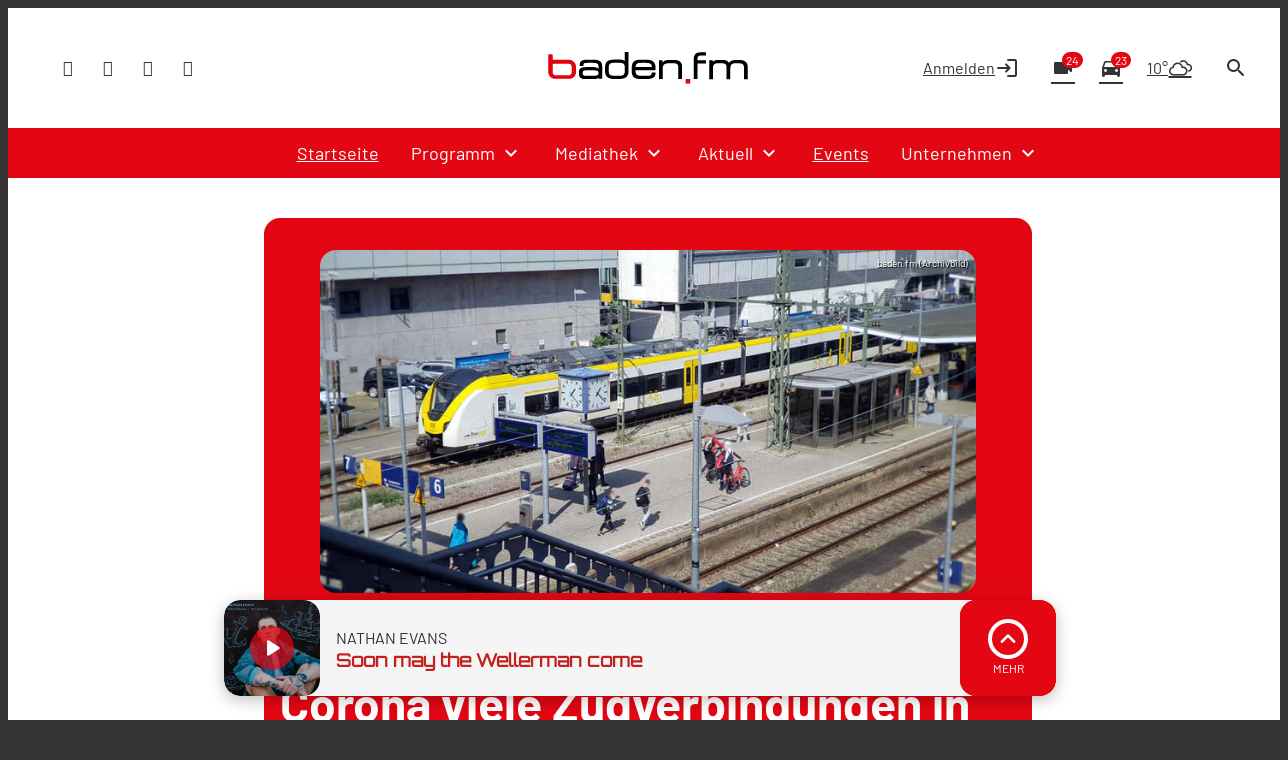

--- FILE ---
content_type: text/html; charset=utf-8
request_url: https://www.google.com/recaptcha/api2/aframe
body_size: 268
content:
<!DOCTYPE HTML><html><head><meta http-equiv="content-type" content="text/html; charset=UTF-8"></head><body><script nonce="JUREbpwFP3tTSU8zVI5zcg">/** Anti-fraud and anti-abuse applications only. See google.com/recaptcha */ try{var clients={'sodar':'https://pagead2.googlesyndication.com/pagead/sodar?'};window.addEventListener("message",function(a){try{if(a.source===window.parent){var b=JSON.parse(a.data);var c=clients[b['id']];if(c){var d=document.createElement('img');d.src=c+b['params']+'&rc='+(localStorage.getItem("rc::a")?sessionStorage.getItem("rc::b"):"");window.document.body.appendChild(d);sessionStorage.setItem("rc::e",parseInt(sessionStorage.getItem("rc::e")||0)+1);localStorage.setItem("rc::h",'1769264224544');}}}catch(b){}});window.parent.postMessage("_grecaptcha_ready", "*");}catch(b){}</script></body></html>